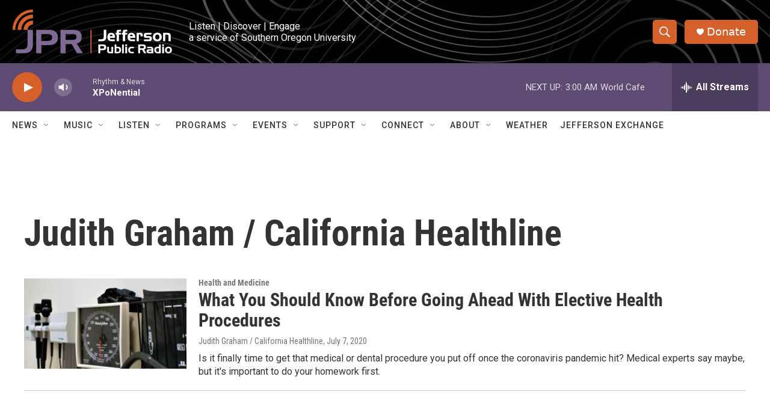

--- FILE ---
content_type: text/html; charset=utf-8
request_url: https://www.google.com/recaptcha/api2/aframe
body_size: 269
content:
<!DOCTYPE HTML><html><head><meta http-equiv="content-type" content="text/html; charset=UTF-8"></head><body><script nonce="_Vw7lyXQ3z-yJOyKpP5QTQ">/** Anti-fraud and anti-abuse applications only. See google.com/recaptcha */ try{var clients={'sodar':'https://pagead2.googlesyndication.com/pagead/sodar?'};window.addEventListener("message",function(a){try{if(a.source===window.parent){var b=JSON.parse(a.data);var c=clients[b['id']];if(c){var d=document.createElement('img');d.src=c+b['params']+'&rc='+(localStorage.getItem("rc::a")?sessionStorage.getItem("rc::b"):"");window.document.body.appendChild(d);sessionStorage.setItem("rc::e",parseInt(sessionStorage.getItem("rc::e")||0)+1);localStorage.setItem("rc::h",'1769155861578');}}}catch(b){}});window.parent.postMessage("_grecaptcha_ready", "*");}catch(b){}</script></body></html>